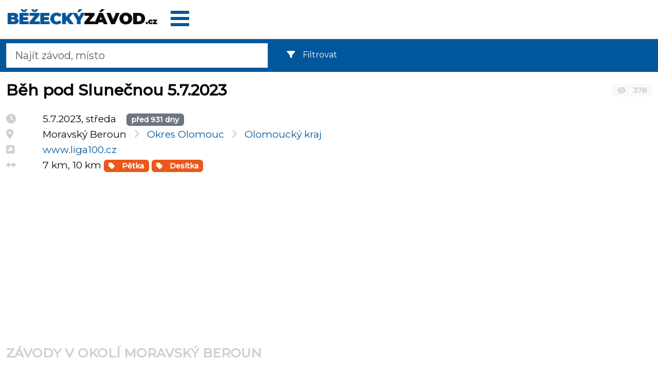

--- FILE ---
content_type: text/html; charset=UTF-8
request_url: https://www.bezeckyzavod.cz/beh-pod-slunecnou-moravsky-beroun-2023/
body_size: 3847
content:
<!DOCTYPE html>
<html lang="cs-CZ">
<head>
    <title>Běh pod Slunečnou - Moravský Beroun 5.7.2023</title>    <meta charset="utf-8">
    <meta name="viewport" content="width=device-width, initial-scale=1.0">
<meta http-equiv="X-UA-Compatible" content="IE=edge">
<meta http-equiv="content-type" content="text/html; charset=utf-8">
<meta name="description" content="Informace o závodu Běh pod Slunečnou - Moravský Beroun, středa 5.7.2023, okres Olomouc, Olomoucký kraj. propozice, výsledky, fotky a videa. Trať 7 km 10 km ">
<meta name="author" content="Petr Klimeš">
<meta property="og:title" content="Běh pod Slunečnou - Moravský Beroun 5.7.2023">
<meta property="og:image" content="https://www.bezeckyzavod.cz/im/logo/bezeckyzavod2022cz_ogimage.png">
<meta property="og:type" content="website">
<meta property="og:url" content="https://www.bezeckyzavod.cz/beh-pod-slunecnou-moravsky-beroun-2023/">
<meta name="robots" content="index, follow">    <link rel="preconnect" href="https://fonts.googleapis.com">
    <link rel="preconnect" href="https://fonts.gstatic.com" crossorigin>
    <link rel="stylesheet" href="/build/app.5d0d9534.css" type="text/css">
        <link rel="shortcut icon" href="/im/favicon/favicon.ico">
    <link rel="apple-touch-icon" sizes="180x180" href="/im/favicon/apple-touch-icon.png">
    <link rel="icon" type="image/png" sizes="32x32" href="/im/favicon/favicon-32x32.png">
    <link rel="icon" type="image/png" sizes="16x16" href="/im/favicon/favicon-16x16.png">
    <link rel="manifest" href="/im/favicon/site.webmanifest">
    <meta name="msapplication-TileColor" content="#da532c">
    <meta name="theme-color" content="#ffffff">

    <!-- Google Tag Manager -->
    <script>(function(w,d,s,l,i){w[l]=w[l]||[];w[l].push({'gtm.start':
                new Date().getTime(),event:'gtm.js'});var f=d.getElementsByTagName(s)[0],
            j=d.createElement(s),dl=l!='dataLayer'?'&l='+l:'';j.async=true;j.src=
            'https://www.googletagmanager.com/gtm.js?id='+i+dl;f.parentNode.insertBefore(j,f);
        })(window,document,'script','dataLayer','GTM-MNZPZVX');</script>
    <!-- End Google Tag Manager -->
                <script async src="https://pagead2.googlesyndication.com/pagead/js/adsbygoogle.js?client=ca-pub-4643263546505112" crossorigin="anonymous"></script>
    </head>
<body>
<!-- Google Tag Manager (noscript) -->
<noscript><iframe src="https://www.googletagmanager.com/ns.html?id=GTM-MNZPZVX"
                  height="0" width="0" style="display:none;visibility:hidden"></iframe></noscript>
<!-- End Google Tag Manager (noscript) -->
<div id="site-content">
    <header class="container-fluid pt-3">
        <div class="row">
            <div id="Logo" class="col-8 col-sm-6 col-md-4 col-lg-3">
                <a href="/">
                    <img src="/im/logo/bezeckyzavod2022cz.png" class="img-fluid" alt="Běžecký závod.cz" width="321" height="35" />
                </a>
            </div>
            <div class="col-4 col-sm-6 col-md-8 col-lg-9">
                <div class="float-end float-sm-start">
                <div id="data-user" data-user="" data-user_profile__name=""></div>
                <div id="header-menu-root" class="pb-3" data-locale="cs_CZ"><i class="fas fa-spinner"></i></div>
                                </div>
            </div>
        </div> <!-- div row -->
        <section class="row page-header py-2">
  <div class="col-7 col-sm-7 col-md-5">


      <form method="get" name="vyhledavani" id="vyhledavani" class="form-inline" action="/hledat/">
          <input type="search" id="hledat_rpanel" class="form-control form-control-lg hledat_rpanel" style="" name="q" placeholder="Najít závod, místo" value="">
      </form>
      <div id="livesearch"></div>
  </div>
  <div class="col-5 col-sm-5 col-md-7">
    <!--      -->    <!--      <filter-zavody></filter-zavody>-->
    <div class="me-3 mt-1">
        <div id="filterzavody-root"
     data-locale="cs_CZ"
     data-rocnik=""
     data-typ=''
     data-cas_hodin=''
>
    <div class="filterzavody-placeholder">
        <i class="fas fa-spinner"></i>
    </div>
</div>
    </div>
  </div>
</section>
    </header>
    <main role="main" id="page" class="container-fluid mt-2">
        <div class="row">
    <div class="col-12">
        <div>
            <div itemscope itemtype="http://schema.org/SportsEvent">
                <div class="row">
                    <div class="col-10">
                        <div class="ha1"><h1><span itemprop="name">Běh pod Slunečnou 5.7.2023                        </span></h1></div>
                                            </div>
                    <div class="col-2 pt-3 pt-sm-3">
                        <span class="badge bg-light sedy shlednuti"><i class="fas fa-eye"></i> 378</span>
                    </div>
                </div>
                <div class="row" id="racesTemplate">
                    <section id="main-content" class="col-md-8 col-sm-6">
                        <div class="row">
                            <div class="col-2 col-sm-1">
                                <i class="fas fa-clock sedy" title="Termín"></i>
                            </div>
                            <div class="col-10 col-sm-11">
                                <meta itemprop="startDate" content="2023-07-05">5.7.2023, středa                                                              &nbsp;&nbsp;&nbsp;<span class="badge bg-secondary" title="Bude se konat" style="float:none">před&nbsp;931&nbsp;dny</span>
                                                            </div>
                        </div>
                        <div class="row">
                            <div class="col-2 col-sm-1">
                                <i class="fas fa-map-marker-alt sedy" title="Místo"></i>
                            </div>
                            <div class="col-10 col-sm-11">
                                                                                                    <span itemprop="location" itemscope itemtype="http://schema.org/Place">
                                            <span itemprop="address" itemscope="" itemtype="http://schema.org/PostalAddress">
                                                <meta itemprop="addressCountry" content="ISO 3166-2:CZ">
                                                <span itemprop="streetAddress">
                                                    Moravský Beroun</span></span></span> &nbsp;&nbsp;<i class="fas fa-angle-right sedy"></i>                                        <a href="https://www.bezeckyzavod.cz/okresy/olomouc/">
                                        <span>Okres Olomouc</span></a> &nbsp;&nbsp;<i class="fas fa-angle-right sedy"></i><a href="https://www.bezeckyzavod.cz/kraje/olomoucky_kraj/">
                                        <span>Olomoucký kraj</span></a>
                                                                                                    </div>
                        </div>
                                                                        <div class="row">
                            <div class="col-2 col-sm-1">
                                <i class="fas fa-external-link-square-alt sedy" title="Web"></i>
                            </div>
                            <div class="col-10 col-sm-11">
                                                                    <a itemprop="url" href="https://www.liga100.cz/" target="_blank">www.liga100.cz</a>
                                                                &nbsp;</div>
                        </div>
                                                                        <div class="row">
                            <div class="col-2 col-sm-1">
                                <i class="fas fa-arrows-alt-h sedy"></i>
                            </div>
                            <div class="col-10 col-sm-11">
                                <span itemprop="description">
                                    <span>7 km</span><span>, 10 km</span>
                                </span>
                                                                                                                                                                                                                                                                                                                                                                                                        <span class="badge badge-typ">
                                        <a href="/zavody/5km/" class="text-white"><i class="fas fa-tag"></i> Pětka</a>
                                        </span>
                                                                                                                                                                                                                                                                                                                                                                                                                                                                                            <span class="badge badge-typ">
                                        <a href="/zavody/10km/" class="text-white"><i class="fas fa-tag"></i> Desítka</a>
                                        </span>
                                                                                                                                                                                                                                </div>
                        </div>
                                                                                                                        <div class="row pb-3">
                            <div class="col-12"></div>
                        </div>

                    </section>
                    <aside class="col-md-4 col-sm-6 text-end">
                                        </aside>
                </div>
            </div>
            <div class="oddelovac"></div>
                        
        <!-- bz_footer -->
        <ins class="adsbygoogle"
             style="display:block"
             data-ad-client="ca-pub-4643263546505112"
             data-ad-slot="5886202696"
             data-ad-format="auto"
             data-full-width-responsive="true"></ins>
        <script>
     (adsbygoogle = window.adsbygoogle || []).push({});
     
     
</script>                        <br>
            <div class="desc pb-2">
                <h2>
                    Závody v okolí Moravský Beroun                </h2>
                <div id="result_souvisejici" class="pt-2">
                </div>
            </div>
            <div id="ajax-data"
                 data-misto="Moravsk%C3%BD+Beroun"
                 data-okres="3805"
                 data-rocnik="2023"
                 data-id_zavodu="7562"
            ></div>

            <p>
                                <a href="https://admin.bezeckyzavod.cz/zavod/upravit/?id=7562" rel="nofollow" class="btn btn-secondary btn-sm">UPRAVIT</a>
                            </p>

            <script type="application/ld+json">
                {"@context":"http:\/\/schema.org","@type":"BreadcrumbList","itemListElement":[
                {"@type":"ListItem","position":1,"item":{"@id":"https://www.bezeckyzavod.cz/kraje/olomoucky_kraj/","name":"Olomoucký kraj"}},
                {"@type":"ListItem","position":2,"item":{"@id":"https://www.bezeckyzavod.cz/okresy/olomouc/","name":"Olomouc"}},
                {"@type":"ListItem","position":3,"item":{"@id":"https://www.bezeckyzavod.cz/beh-pod-slunecnou-moravsky-beroun-2023/","name":"Běh pod Slunečnou 5.7.2023"}}
                ]}
            </script>
        </div>
    </div>
</div>
    </main>
    <footer id="footer" class="container-fluid mt-5">
        <div class="row">
            <div class="col-6 pt-5">
                <ul>
                    <li><a href="/">Domů</a></li>
                    <li><a href="/zavody/">Termínovka</a></li>
                    <li><a href="/zavody/dalkovy-pochod/">Dálkový pochod</a></li>
                    <li><a href="/zavody/maraton/">Maraton</a></li>
                    <li><a href="/zavody/pulmaraton/">Půlmaraton</a></li>
                    <li><a href="/zavody/10km/">10 km</a></li>
                    <li><a href="/zavody/5km/">5 km</a></li>
                    <li><a href="/zavody/extremni-prekazkove/">OCR Překážkové běhy</a></li>
                    <li><a href="/zavody/behy-do-vrchu/">Běhy do vrchu</a></li>
                    <li><a href="/zavody/stafetove-behy/">štafetové běhy</a></li>
                    <li><a href="/zavody/virtualni/">Virtuální běhy</a></li>
                    <li><a href="/zavody/detske/">Dětské běhy</a></li>
                    <li><a href="/zavody/hodinovka/">Hodinovky</a></li>
                </ul>
            </div>
            <div class="col-6 pt-5">
                <ul>
                    <li><a href="/kalkulatory/kalkulator-tempa-maratonu/">Kalkulátor tempa</a></li>
                    <li><a href="/privat-policy/" rel="nofollow">Podmínky a ochrana osobních údajů</a></li>
                    <li><a href="https://admin.bezeckyzavod.cz/zavod/pridat/" class="btn btn-primary">přidat závod</a></li>
                </ul>
            </div>
        </div>
        <div class="row">
            <div class="col-12 pb-5">
                <span class="footer-text">
                    <a href="/">Běžecký závod.cz</a> - vyhledávač běžeckých závodů pro veřejnost. Rychlý přístup k událostem pro běžce v okolí.
                        <br>
                        <br>
                                            <a href="https://www.bezeckypretek.sk/"><img src="/im/logo/bezeckypretek2022sk.png" width="332" height="35" alt="Bežecký pretek.sk"></a>
                        <span class="me-5">&nbsp;</span>
                        <a href="https://www.laufevent.at/"><img src="/im/logo/laufevent2022at.png" alt="Laufevent.at" width="321" height="35"></a>
                        <span class="me-5">&nbsp;</span>
                        <a href="https://www.kolozavod.cz/"><img src="/im/logo/kolozavod2022cz.png" width="254" height="34" alt="Kolozávod.cz"></a>
                                            <br>
                        <br>
                    Informujeme o běžeckých závodech s odkazem na oficiální stránku závodu. Copyright (C) 2015 - 2026 Petr Klimeš. Všechna práva vyhrazena. Dotazy, připomínky apod. směrujte na email: admin@bezeckyzavod.cz                </span>
            </div>
        </div>
    </footer>
    </div>
<script src="/js/vue@3.2.23/vue.global.prod.js"></script>
<script type="text/javascript" src="/js/jquery@3.6.0/jquery.min.js"></script>
<script type="text/javascript" src="/build/runtime.dcf43dc9.js"></script>
<script type="text/javascript" src="/build/118.511d4540.js"></script>
<script type="text/javascript" src="/build/356.d623a619.js"></script>
<script type="text/javascript" src="/build/autocomplete.0fbfe6f1.js"></script>
<link rel="stylesheet" href="/build/autocomplete.73097671.css" type="text/css">
<script type="text/javascript" src="/build/872.de247c5d.js"></script>
<script type="text/javascript" src="/build/925.676c3a0e.js"></script>
<script type="text/javascript" src="/build/filterzavody.483789f6.js"></script>
<link rel="stylesheet" href="/build/filterzavody.e0c7371c.css" type="text/css">
<script type="text/javascript" src="/build/detailsouvisejicizavody.19d9b2af.js"></script>
    <script type="text/javascript" src="/build/app.4f08b7d1.js"></script>
                    <script type="text/javascript" src="/build/409.0a3cb086.js"></script>
<script type="text/javascript" src="/build/topmenu.36aa90d3.js"></script>
                <link rel="stylesheet" href="/build/topmenu.389c062d.css" type="text/css">
                </body>
</html>


--- FILE ---
content_type: text/html; charset=utf-8
request_url: https://www.google.com/recaptcha/api2/aframe
body_size: 266
content:
<!DOCTYPE HTML><html><head><meta http-equiv="content-type" content="text/html; charset=UTF-8"></head><body><script nonce="S21dfF5mkSrcciuFfwR5fA">/** Anti-fraud and anti-abuse applications only. See google.com/recaptcha */ try{var clients={'sodar':'https://pagead2.googlesyndication.com/pagead/sodar?'};window.addEventListener("message",function(a){try{if(a.source===window.parent){var b=JSON.parse(a.data);var c=clients[b['id']];if(c){var d=document.createElement('img');d.src=c+b['params']+'&rc='+(localStorage.getItem("rc::a")?sessionStorage.getItem("rc::b"):"");window.document.body.appendChild(d);sessionStorage.setItem("rc::e",parseInt(sessionStorage.getItem("rc::e")||0)+1);localStorage.setItem("rc::h",'1768993560832');}}}catch(b){}});window.parent.postMessage("_grecaptcha_ready", "*");}catch(b){}</script></body></html>

--- FILE ---
content_type: application/javascript
request_url: https://www.bezeckyzavod.cz/build/app.4f08b7d1.js
body_size: 62
content:
"use strict";(self.webpackChunkbezeckyzavod=self.webpackChunkbezeckyzavod||[]).push([[524],{1669:function(e){e.exports=jQuery},8829:function(e,n,u){var c=u(1669),s=u.n(c);u.g.$=u.g.jQuery=s()}},function(e){var n;n=8829,e(e.s=n)}]);